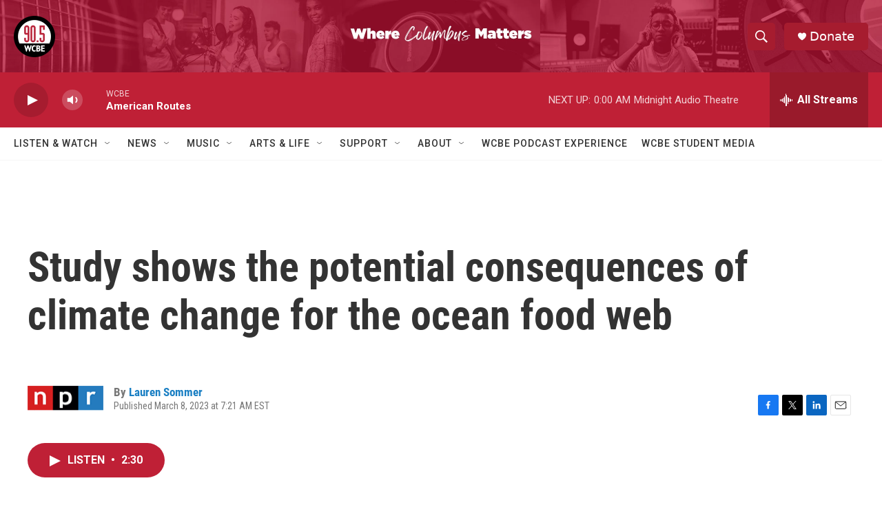

--- FILE ---
content_type: text/html; charset=utf-8
request_url: https://www.google.com/recaptcha/api2/aframe
body_size: 265
content:
<!DOCTYPE HTML><html><head><meta http-equiv="content-type" content="text/html; charset=UTF-8"></head><body><script nonce="1kdoL_9mDtPITrLWkdx-Uw">/** Anti-fraud and anti-abuse applications only. See google.com/recaptcha */ try{var clients={'sodar':'https://pagead2.googlesyndication.com/pagead/sodar?'};window.addEventListener("message",function(a){try{if(a.source===window.parent){var b=JSON.parse(a.data);var c=clients[b['id']];if(c){var d=document.createElement('img');d.src=c+b['params']+'&rc='+(localStorage.getItem("rc::a")?sessionStorage.getItem("rc::b"):"");window.document.body.appendChild(d);sessionStorage.setItem("rc::e",parseInt(sessionStorage.getItem("rc::e")||0)+1);localStorage.setItem("rc::h",'1769834444748');}}}catch(b){}});window.parent.postMessage("_grecaptcha_ready", "*");}catch(b){}</script></body></html>